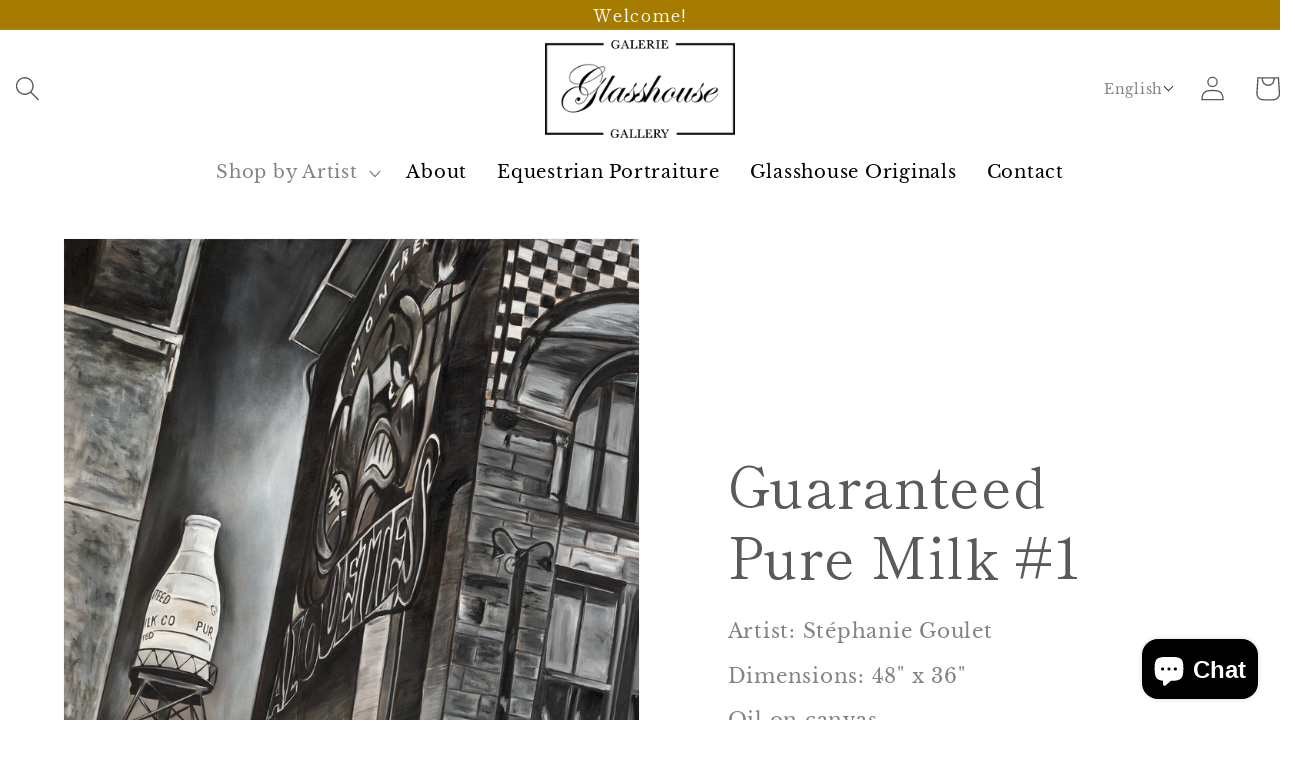

--- FILE ---
content_type: text/javascript; charset=utf-8
request_url: https://app-api.vidjet.io/87c4333d-721f-43e5-8f5a-3bc28c7f3c33/shopify/scripttag?v=1655920005524&shop=glasshouse-gallery.myshopify.com
body_size: 195
content:
(function (d, s, id) {
  if (d.getElementById(id)) return;
  const t = d.getElementsByTagName(s)[0];
  const vis = d.createElement(s);
  vis.id = id;
  vis.src = 'https://media.vidjet.io/client-app.js?siteId=87c4333d-721f-43e5-8f5a-3bc28c7f3c33';
  t.parentNode.insertBefore(vis, t);
})(document, 'script', 'vidjet');
